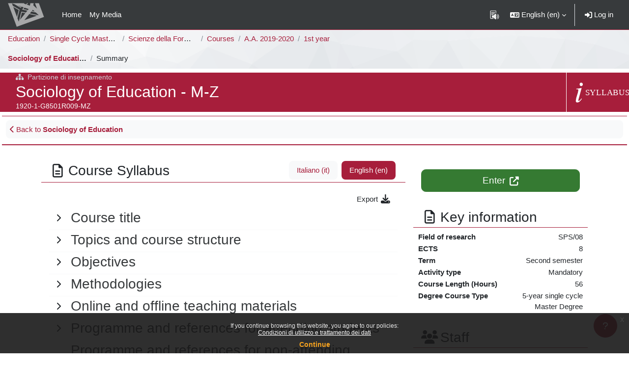

--- FILE ---
content_type: text/html; charset=utf-8
request_url: https://elearning.unimib.it/course/info.php?id=23110&lang=en
body_size: 18410
content:
<!DOCTYPE html>

<html  dir="ltr" lang="en" xml:lang="en">
<head>
    <title>Course information | Sociology of Education - M-Z | e-Learning - UNIMIB</title>
    <link rel="shortcut icon" href="https://elearning.unimib.it/theme/image.php/bicocca/theme/1768917421/favicon" />
    <style type="text/css"></style><meta http-equiv="Content-Type" content="text/html; charset=utf-8" />
<meta name="keywords" content="moodle, Course information | Sociology of Education - M-Z | e-Learning - UNIMIB" />
<link rel="stylesheet" type="text/css" href="https://elearning.unimib.it/theme/yui_combo.php?rollup/3.18.1/yui-moodlesimple-min.css" /><script id="firstthemesheet" type="text/css">/** Required in order to fix style inclusion problems in IE with YUI **/</script><link rel="stylesheet" type="text/css" href="https://elearning.unimib.it/theme/styles.php/bicocca/1768917421_1767656120/all" />
<script>
//<![CDATA[
var M = {}; M.yui = {};
M.pageloadstarttime = new Date();
M.cfg = {"wwwroot":"https:\/\/elearning.unimib.it","apibase":"https:\/\/elearning.unimib.it\/r.php\/api","homeurl":{},"sesskey":"xb658E5sPq","sessiontimeout":"7200","sessiontimeoutwarning":"1200","themerev":"1768917421","slasharguments":1,"theme":"bicocca","iconsystemmodule":"core\/icon_system_fontawesome","jsrev":"1768862218","admin":"admin","svgicons":true,"usertimezone":"Europe\/Rome","language":"en","courseId":23110,"courseContextId":613703,"contextid":613703,"contextInstanceId":23110,"langrev":1769139243,"templaterev":"1768862218","siteId":1,"userId":0};var yui1ConfigFn = function(me) {if(/-skin|reset|fonts|grids|base/.test(me.name)){me.type='css';me.path=me.path.replace(/\.js/,'.css');me.path=me.path.replace(/\/yui2-skin/,'/assets/skins/sam/yui2-skin')}};
var yui2ConfigFn = function(me) {var parts=me.name.replace(/^moodle-/,'').split('-'),component=parts.shift(),module=parts[0],min='-min';if(/-(skin|core)$/.test(me.name)){parts.pop();me.type='css';min=''}
if(module){var filename=parts.join('-');me.path=component+'/'+module+'/'+filename+min+'.'+me.type}else{me.path=component+'/'+component+'.'+me.type}};
YUI_config = {"debug":false,"base":"https:\/\/elearning.unimib.it\/lib\/yuilib\/3.18.1\/","comboBase":"https:\/\/elearning.unimib.it\/theme\/yui_combo.php?","combine":true,"filter":null,"insertBefore":"firstthemesheet","groups":{"yui2":{"base":"https:\/\/elearning.unimib.it\/lib\/yuilib\/2in3\/2.9.0\/build\/","comboBase":"https:\/\/elearning.unimib.it\/theme\/yui_combo.php?","combine":true,"ext":false,"root":"2in3\/2.9.0\/build\/","patterns":{"yui2-":{"group":"yui2","configFn":yui1ConfigFn}}},"moodle":{"name":"moodle","base":"https:\/\/elearning.unimib.it\/theme\/yui_combo.php?m\/1768862218\/","combine":true,"comboBase":"https:\/\/elearning.unimib.it\/theme\/yui_combo.php?","ext":false,"root":"m\/1768862218\/","patterns":{"moodle-":{"group":"moodle","configFn":yui2ConfigFn}},"filter":null,"modules":{"moodle-core-lockscroll":{"requires":["plugin","base-build"]},"moodle-core-notification":{"requires":["moodle-core-notification-dialogue","moodle-core-notification-alert","moodle-core-notification-confirm","moodle-core-notification-exception","moodle-core-notification-ajaxexception"]},"moodle-core-notification-dialogue":{"requires":["base","node","panel","escape","event-key","dd-plugin","moodle-core-widget-focusafterclose","moodle-core-lockscroll"]},"moodle-core-notification-alert":{"requires":["moodle-core-notification-dialogue"]},"moodle-core-notification-confirm":{"requires":["moodle-core-notification-dialogue"]},"moodle-core-notification-exception":{"requires":["moodle-core-notification-dialogue"]},"moodle-core-notification-ajaxexception":{"requires":["moodle-core-notification-dialogue"]},"moodle-core-blocks":{"requires":["base","node","io","dom","dd","dd-scroll","moodle-core-dragdrop","moodle-core-notification"]},"moodle-core-chooserdialogue":{"requires":["base","panel","moodle-core-notification"]},"moodle-core-dragdrop":{"requires":["base","node","io","dom","dd","event-key","event-focus","moodle-core-notification"]},"moodle-core-handlebars":{"condition":{"trigger":"handlebars","when":"after"}},"moodle-core-event":{"requires":["event-custom"]},"moodle-core-actionmenu":{"requires":["base","event","node-event-simulate"]},"moodle-core-maintenancemodetimer":{"requires":["base","node"]},"moodle-core_availability-form":{"requires":["base","node","event","event-delegate","panel","moodle-core-notification-dialogue","json"]},"moodle-course-categoryexpander":{"requires":["node","event-key"]},"moodle-course-dragdrop":{"requires":["base","node","io","dom","dd","dd-scroll","moodle-core-dragdrop","moodle-core-notification","moodle-course-coursebase","moodle-course-util"]},"moodle-course-management":{"requires":["base","node","io-base","moodle-core-notification-exception","json-parse","dd-constrain","dd-proxy","dd-drop","dd-delegate","node-event-delegate"]},"moodle-course-util":{"requires":["node"],"use":["moodle-course-util-base"],"submodules":{"moodle-course-util-base":{},"moodle-course-util-section":{"requires":["node","moodle-course-util-base"]},"moodle-course-util-cm":{"requires":["node","moodle-course-util-base"]}}},"moodle-form-shortforms":{"requires":["node","base","selector-css3","moodle-core-event"]},"moodle-form-dateselector":{"requires":["base","node","overlay","calendar"]},"moodle-question-chooser":{"requires":["moodle-core-chooserdialogue"]},"moodle-question-searchform":{"requires":["base","node"]},"moodle-availability_cohort-form":{"requires":["base","node","event","moodle-core_availability-form"]},"moodle-availability_completedactivities-form":{"requires":["base","node","event","moodle-core_availability-form"]},"moodle-availability_completion-form":{"requires":["base","node","event","moodle-core_availability-form"]},"moodle-availability_coursecompleted-form":{"requires":["base","node","event","moodle-core_availability-form"]},"moodle-availability_date-form":{"requires":["base","node","event","io","moodle-core_availability-form"]},"moodle-availability_grade-form":{"requires":["base","node","event","moodle-core_availability-form"]},"moodle-availability_group-form":{"requires":["base","node","event","moodle-core_availability-form"]},"moodle-availability_grouping-form":{"requires":["base","node","event","moodle-core_availability-form"]},"moodle-availability_ipaddress-form":{"requires":["base","node","event","moodle-core_availability-form"]},"moodle-availability_language-form":{"requires":["base","node","event","node-event-simulate","moodle-core_availability-form"]},"moodle-availability_othercompleted-form":{"requires":["base","node","event","moodle-core_availability-form"]},"moodle-availability_password-popup":{"requires":["base","node","event","moodle-core-notification-dialogue","io-base"]},"moodle-availability_password-form":{"requires":["base","node","event","event-valuechange","moodle-core_availability-form"]},"moodle-availability_profile-form":{"requires":["base","node","event","moodle-core_availability-form"]},"moodle-availability_role-form":{"requires":["base","node","event","moodle-core_availability-form"]},"moodle-mod_assign-history":{"requires":["node","transition"]},"moodle-mod_attendance-groupfilter":{"requires":["base","node"]},"moodle-mod_customcert-rearrange":{"requires":["dd-delegate","dd-drag"]},"moodle-mod_hsuforum-io":{"requires":["base","io-base","io-form","io-upload-iframe","json-parse"]},"moodle-mod_hsuforum-article":{"requires":["base","node","event","router","core_rating","querystring","moodle-mod_hsuforum-io","moodle-mod_hsuforum-livelog"]},"moodle-mod_hsuforum-livelog":{"requires":["widget"]},"moodle-mod_quiz-modform":{"requires":["base","node","event"]},"moodle-mod_quiz-questionchooser":{"requires":["moodle-core-chooserdialogue","moodle-mod_quiz-util","querystring-parse"]},"moodle-mod_quiz-dragdrop":{"requires":["base","node","io","dom","dd","dd-scroll","moodle-core-dragdrop","moodle-core-notification","moodle-mod_quiz-quizbase","moodle-mod_quiz-util-base","moodle-mod_quiz-util-page","moodle-mod_quiz-util-slot","moodle-course-util"]},"moodle-mod_quiz-autosave":{"requires":["base","node","event","event-valuechange","node-event-delegate","io-form","datatype-date-format"]},"moodle-mod_quiz-util":{"requires":["node","moodle-core-actionmenu"],"use":["moodle-mod_quiz-util-base"],"submodules":{"moodle-mod_quiz-util-base":{},"moodle-mod_quiz-util-slot":{"requires":["node","moodle-mod_quiz-util-base"]},"moodle-mod_quiz-util-page":{"requires":["node","moodle-mod_quiz-util-base"]}}},"moodle-mod_quiz-toolboxes":{"requires":["base","node","event","event-key","io","moodle-mod_quiz-quizbase","moodle-mod_quiz-util-slot","moodle-core-notification-ajaxexception"]},"moodle-mod_quiz-quizbase":{"requires":["base","node"]},"moodle-mod_scheduler-delselected":{"requires":["base","node","event"]},"moodle-mod_scheduler-studentlist":{"requires":["base","node","event","io"]},"moodle-mod_scheduler-saveseen":{"requires":["base","node","event"]},"moodle-message_airnotifier-toolboxes":{"requires":["base","node","io"]},"moodle-block_xp-notification":{"requires":["base","node","handlebars","button-plugin","moodle-core-notification-dialogue"]},"moodle-block_xp-filters":{"requires":["base","node","moodle-core-dragdrop","moodle-core-notification-confirm","moodle-block_xp-rulepicker"]},"moodle-block_xp-rulepicker":{"requires":["base","node","handlebars","moodle-core-notification-dialogue"]},"moodle-editor_atto-rangy":{"requires":[]},"moodle-editor_atto-editor":{"requires":["node","transition","io","overlay","escape","event","event-simulate","event-custom","node-event-html5","node-event-simulate","yui-throttle","moodle-core-notification-dialogue","moodle-editor_atto-rangy","handlebars","timers","querystring-stringify"]},"moodle-editor_atto-plugin":{"requires":["node","base","escape","event","event-outside","handlebars","event-custom","timers","moodle-editor_atto-menu"]},"moodle-editor_atto-menu":{"requires":["moodle-core-notification-dialogue","node","event","event-custom"]},"moodle-report_eventlist-eventfilter":{"requires":["base","event","node","node-event-delegate","datatable","autocomplete","autocomplete-filters"]},"moodle-report_loglive-fetchlogs":{"requires":["base","event","node","io","node-event-delegate"]},"moodle-gradereport_history-userselector":{"requires":["escape","event-delegate","event-key","handlebars","io-base","json-parse","moodle-core-notification-dialogue"]},"moodle-qbank_editquestion-chooser":{"requires":["moodle-core-chooserdialogue"]},"moodle-tool_lp-dragdrop-reorder":{"requires":["moodle-core-dragdrop"]},"moodle-local_kaltura-ltitinymcepanel":{"requires":["base","node","panel","node-event-simulate"]},"moodle-local_kaltura-lticontainer":{"requires":["base","node"]},"moodle-local_kaltura-ltipanel":{"requires":["base","node","panel","node-event-simulate"]},"moodle-local_kaltura-ltiservice":{"requires":["base","node","node-event-simulate"]},"moodle-assignfeedback_editpdf-editor":{"requires":["base","event","node","io","graphics","json","event-move","event-resize","transition","querystring-stringify-simple","moodle-core-notification-dialog","moodle-core-notification-alert","moodle-core-notification-warning","moodle-core-notification-exception","moodle-core-notification-ajaxexception"]},"moodle-atto_accessibilitychecker-button":{"requires":["color-base","moodle-editor_atto-plugin"]},"moodle-atto_accessibilityhelper-button":{"requires":["moodle-editor_atto-plugin"]},"moodle-atto_align-button":{"requires":["moodle-editor_atto-plugin"]},"moodle-atto_bfimage-button":{"requires":["moodle-editor_atto-plugin"]},"moodle-atto_bflink-button":{"requires":["moodle-editor_atto-plugin"]},"moodle-atto_bold-button":{"requires":["moodle-editor_atto-plugin"]},"moodle-atto_charmap-button":{"requires":["moodle-editor_atto-plugin"]},"moodle-atto_clear-button":{"requires":["moodle-editor_atto-plugin"]},"moodle-atto_collapse-button":{"requires":["moodle-editor_atto-plugin"]},"moodle-atto_emojipicker-button":{"requires":["moodle-editor_atto-plugin"]},"moodle-atto_emoticon-button":{"requires":["moodle-editor_atto-plugin"]},"moodle-atto_equation-button":{"requires":["moodle-editor_atto-plugin","moodle-core-event","io","event-valuechange","tabview","array-extras"]},"moodle-atto_h5p-button":{"requires":["moodle-editor_atto-plugin"]},"moodle-atto_html-button":{"requires":["promise","moodle-editor_atto-plugin","moodle-atto_html-beautify","moodle-atto_html-codemirror","event-valuechange"]},"moodle-atto_html-beautify":{},"moodle-atto_html-codemirror":{"requires":["moodle-atto_html-codemirror-skin"]},"moodle-atto_image-button":{"requires":["moodle-editor_atto-plugin"]},"moodle-atto_indent-button":{"requires":["moodle-editor_atto-plugin"]},"moodle-atto_italic-button":{"requires":["moodle-editor_atto-plugin"]},"moodle-atto_link-button":{"requires":["moodle-editor_atto-plugin"]},"moodle-atto_managefiles-button":{"requires":["moodle-editor_atto-plugin"]},"moodle-atto_managefiles-usedfiles":{"requires":["node","escape"]},"moodle-atto_media-button":{"requires":["moodle-editor_atto-plugin","moodle-form-shortforms"]},"moodle-atto_noautolink-button":{"requires":["moodle-editor_atto-plugin"]},"moodle-atto_orderedlist-button":{"requires":["moodle-editor_atto-plugin"]},"moodle-atto_recordrtc-recording":{"requires":["moodle-atto_recordrtc-button"]},"moodle-atto_recordrtc-button":{"requires":["moodle-editor_atto-plugin","moodle-atto_recordrtc-recording"]},"moodle-atto_rtl-button":{"requires":["moodle-editor_atto-plugin"]},"moodle-atto_strike-button":{"requires":["moodle-editor_atto-plugin"]},"moodle-atto_subscript-button":{"requires":["moodle-editor_atto-plugin"]},"moodle-atto_superscript-button":{"requires":["moodle-editor_atto-plugin"]},"moodle-atto_table-button":{"requires":["moodle-editor_atto-plugin","moodle-editor_atto-menu","event","event-valuechange"]},"moodle-atto_title-button":{"requires":["moodle-editor_atto-plugin"]},"moodle-atto_underline-button":{"requires":["moodle-editor_atto-plugin"]},"moodle-atto_undo-button":{"requires":["moodle-editor_atto-plugin"]},"moodle-atto_unorderedlist-button":{"requires":["moodle-editor_atto-plugin"]}}},"gallery":{"name":"gallery","base":"https:\/\/elearning.unimib.it\/lib\/yuilib\/gallery\/","combine":true,"comboBase":"https:\/\/elearning.unimib.it\/theme\/yui_combo.php?","ext":false,"root":"gallery\/1768862218\/","patterns":{"gallery-":{"group":"gallery"}}}},"modules":{"core_filepicker":{"name":"core_filepicker","fullpath":"https:\/\/elearning.unimib.it\/lib\/javascript.php\/1768862218\/repository\/filepicker.js","requires":["base","node","node-event-simulate","json","async-queue","io-base","io-upload-iframe","io-form","yui2-treeview","panel","cookie","datatable","datatable-sort","resize-plugin","dd-plugin","escape","moodle-core_filepicker","moodle-core-notification-dialogue"]},"core_comment":{"name":"core_comment","fullpath":"https:\/\/elearning.unimib.it\/lib\/javascript.php\/1768862218\/comment\/comment.js","requires":["base","io-base","node","json","yui2-animation","overlay","escape"]}},"logInclude":[],"logExclude":[],"logLevel":null};
M.yui.loader = {modules: {}};

//]]>
</script>

    <meta name="viewport" content="width=device-width, initial-scale=1.0">
</head>
<body  id="page-course-info" class="format-topics  path-course chrome dir-ltr lang-en yui-skin-sam yui3-skin-sam elearning-unimib-it pagelayout-incourse course-23110 context-613703 category-9689 notloggedin theme uses-drawers has-region-side-pre empty-region-side-pre has-region-content-pre used-region-content-pre">
<div class="toast-wrapper mx-auto py-0 fixed-top" role="status" aria-live="polite"></div>
<div id="page-wrapper" class="d-print-block">

    <div>
    <a class="sr-only sr-only-focusable" href="#maincontent">Skip to main content</a>
</div><script src="https://elearning.unimib.it/lib/javascript.php/1768862218/lib/polyfills/polyfill.js"></script>
<script src="https://elearning.unimib.it/theme/yui_combo.php?rollup/3.18.1/yui-moodlesimple-min.js"></script><script src="https://elearning.unimib.it/lib/javascript.php/1768862218/lib/javascript-static.js"></script>
<script>
//<![CDATA[
document.body.className += ' jsenabled';
//]]>
</script>


<style>.box.moodle-has-zindex.maintenancewarning { border: 1px solid #a71e3b; display: block !important;z-index: 2000;  }</style><div class="eupopup eupopup-container eupopup-container-block eupopup-container-bottom eupopup-block eupopup-style-compact" role="dialog" aria-label="Policies">
    </div>
    <div class="eupopup-markup d-none">
        <div class="eupopup-head"></div>
        <div class="eupopup-body">
            If you continue browsing this website, you agree to our policies:
            <ul>
                    <li>
                        <a href="https://elearning.unimib.it/admin/tool/policy/view.php?versionid=2&amp;returnurl=https%3A%2F%2Felearning.unimib.it%2Fcourse%2Finfo.php%3Fid%3D23110" data-action="view-guest" data-versionid="2" data-behalfid="1">
                            Condizioni di utilizzo e trattamento dei dati
                        </a>
                    </li>
            </ul>
        </div>
        <div class="eupopup-buttons">
            <a href="#" class="eupopup-button eupopup-button_1">Continue</a>
        </div>
        <div class="clearfix"></div>
        <a href="#" class="eupopup-closebutton">x</a>
    </div>

    <nav class="navbar fixed-top navbar-dark bg-dark navbar-expand" aria-label="Site navigation">
    
        <button class="navbar-toggler aabtn d-block d-md-none px-1 my-1 border-0" data-toggler="drawers"
                data-action="toggle" data-target="theme_boost-drawers-primary">
            <span class="navbar-toggler-icon"></span>
            <span class="sr-only">Side panel</span>
        </button>
    
        <a href="https://elearning.unimib.it/" class="navbar-brand d-none d-md-flex align-items-center m-0 mr-4 p-0 aabtn">
    
                <img src="https://elearning.unimib.it/pluginfile.php/1/core_admin/logocompact/300x300/1768917421/logo-small.png" class="logo mr-1" alt="e-Learning - UNIMIB">
        </a>
            <div class="primary-navigation">
                <nav class="moremenu navigation">
                    <ul id="moremenu-697ba83df11f4-navbar-nav" role="menubar" class="nav more-nav navbar-nav">
                                <li data-key="home" class="nav-item" role="none" data-forceintomoremenu="false">
                                            <a role="menuitem" class="nav-link  "
                                                href="https://elearning.unimib.it/"
                                                
                                                
                                                data-disableactive="true"
                                                tabindex="-1"
                                            >
                                                Home
                                            </a>
                                </li>
                                <li data-key="" class="nav-item" role="none" data-forceintomoremenu="false">
                                            <a role="menuitem" class="nav-link  "
                                                href="https://elearning.unimib.it/local/mymedia/mymedia.php"
                                                
                                                
                                                data-disableactive="true"
                                                tabindex="-1"
                                            >
                                                My Media
                                            </a>
                                </li>
                        <li role="none" class="nav-item dropdown dropdownmoremenu d-none" data-region="morebutton">
                            <a class="dropdown-toggle nav-link " href="#" id="moremenu-dropdown-697ba83df11f4" role="menuitem" data-toggle="dropdown" aria-haspopup="true" aria-expanded="false" tabindex="-1">
                                More
                            </a>
                            <ul class="dropdown-menu dropdown-menu-left" data-region="moredropdown" aria-labelledby="moremenu-dropdown-697ba83df11f4" role="menu">
                            </ul>
                        </li>
                    </ul>
                </nav>
            </div>
    
        <ul class="navbar-nav d-none d-md-flex my-1 px-1">
            <!-- page_heading_menu -->
            
        </ul>
    
        <div id="usernavigation" class="navbar-nav ml-auto">
                <!-- readspeaker -->
                <div id="nav-readspeaker" class="popover-region">
                    <script type='text/javascript'>
                        window.rsConf = {
                            general: {usePost: true},
                            moodle: {
                                customerid: '12247',
                                region: 'eu',
                                latestVersion: '1',
                                em: '0'
                            },
                            ui: {vertical: 'top', tools: {voicesettings: true}}
                        };
                            window.rsDocReaderConf = {
                                cid: "12247",
                                proxypath: "https://elearning.unimib.it/blocks/readspeaker_embhl/docreader/proxy.php",
                                lang: "it_it"
                            };
                    </script>
                    <a accesskey="R"
                       href="https://app-eu.readspeaker.com/cgi-bin/rsent?customerid=12247&lang=it_it&readid=page-content&url=https%3A%2F%2Felearning.unimib.it%2Fcourse%2Finfo.php%3Fid%3D23110&voice=Gaia"
                       class="nav-link position-relative icon-no-margin rs_href" type="button"
                       id="readspeaker-button"
                       title="Listen to this page using ReadSpeaker"
                       aria-haspopup="true" onclick="readpage(this.href, 'readspeaker-player'); return false;">
                        <img class="icon" src="https://elearning.unimib.it/theme/image.php/bicocca/theme/1768917421/readspeaker/icon" alt="Listen to this page using ReadSpeaker">
                    </a>
                    <div id="readspeaker-player"
                         class="rs_preserve rs_skip rs_addtools rs_splitbutton rs_exp rsfloating rsdetached">
                        <button type="button" class="rsbtn_tooltoggle" data-rslang="title/arialabel:toggletoolbar"
                                title="Open/close toolbar" aria-label="Open/close toolbar" aria-expanded="false"
                                data-rs-container="readspeaker-player" accesskey="1" style="display: none;">
                            <span class="rsicn rsicn-arrow-down" aria-hidden="true"></span>
                        </button>
                    </div>
                </div>
                <div class="langmenu">
                    <div class="dropdown show">
                        <a href="#" role="button" id="lang-menu-toggle" data-toggle="dropdown" aria-label="Language" aria-haspopup="true" aria-controls="lang-action-menu" class="btn dropdown-toggle">
                            <i class="icon fa fa-language fa-fw me-1" aria-hidden="true"></i>
                            <span class="langbutton">
                                English ‎(en)‎
                            </span>
                            <b class="caret"></b>
                        </a>
                        <div role="menu" aria-labelledby="lang-menu-toggle" id="lang-action-menu" class="dropdown-menu dropdown-menu-right">
                                    <a href="#" class="dropdown-item ps-5" role="menuitem" aria-current="true"
                                            >
                                        English ‎(en)‎
                                    </a>
                                    <a href="https://elearning.unimib.it/course/info.php?id=23110&amp;lang=it" class="dropdown-item ps-5" role="menuitem" 
                                            lang="it" >
                                        Italiano ‎(it)‎
                                    </a>
                        </div>
                    </div>
                </div>
                <div class="divider border-left h-75 align-self-center mx-1"></div>
            
            <div class="d-flex align-items-stretch usermenu-container" data-region="usermenu">
                    <div class="usermenu">
                            <span class="login px-2">
                                    <a class="nav-link" href="https://elearning.unimib.it/login/index.php"><i class="fa fa-sign-in" aria-hidden="true"></i>&nbsp;Log in</a>
                            </span>
                    </div>
            </div>
            
        </div>
    </nav>
    

<div  class="drawer drawer-left drawer-primary d-print-none not-initialized" data-region="fixed-drawer" id="theme_boost-drawers-primary" data-preference="" data-state="show-drawer-primary" data-forceopen="0" data-close-on-resize="1">
    <div class="drawerheader mb-2">
        <button
                class="btn drawertoggle icon-no-margin hidden"
                data-toggler="drawers"
                data-action="closedrawer"
                data-target="theme_boost-drawers-primary"
                data-toggle="tooltip"
                data-placement="right"
                title="Close drawer"
        >
            <i class="icon fa fa-xmark fa-fw " aria-hidden="true" ></i>
        </button>
                <a
            href="https://elearning.unimib.it/"
            title="e-Learning - UNIMIB"
            data-region="site-home-link"
            class="aabtn text-reset d-flex align-items-center py-1 h-100"
        >
                <img src="https://elearning.unimib.it/pluginfile.php/1/core_admin/logocompact/300x300/1768917421/logo-small.png" class="logo py-1 h-100" alt="e-Learning - UNIMIB">
        </a>

        <div class="drawerheadercontent hidden">
            
        </div>
    </div>
    <div class="drawercontent drag-container" data-usertour="scroller">
                <div class="list-group">
                <a href="https://elearning.unimib.it/" class="list-group-item list-group-item-action  " >
                    Home
                </a>
                <a href="https://elearning.unimib.it/local/mymedia/mymedia.php" class="list-group-item list-group-item-action  " >
                    My Media
                </a>
        </div>

    </div>
</div>
    <div id="page" data-region="mainpage" data-usertour="scroller"
         class="drawers    drag-container">
        <div id="topofscroll" class="main-inner px-0">
            <div class="drawer-toggles d-flex">
            </div>
            <header id="page-header" class="row no-gutters">
    <div class="navigation-container d-flex flex-wrap col-12 mb-2">
            <div id="page-navbar">
                <nav role="navigation" class="d-flex align-items-center" aria-label="Breadcrumb">
    <!--    <a class="home-link text-center" href="https://elearning.unimib.it">-->
    <!--        <i class="fa fa-home fa-fw fa-2x" aria-hidden="true"></i>-->
    <!--        <span class="sr-only">Home</span>-->
    <!--    </a>-->
    <div class="breadcrumb-container px-2">
        <span class="accesshide">Percorso della pagina</span>
        <ol class="breadcrumb category-nav">
                    <li class="breadcrumb-item text-truncate"><a
                            href="https://elearning.unimib.it/course/index.php?categoryid=2535" title="Education">Education</a></li>
                    <li class="breadcrumb-item text-truncate"><a
                            href="https://elearning.unimib.it/course/index.php?categoryid=2570" title="Single Cycle Master Degree (5 years)">Single Cycle Master Degree (5 years)</a></li>
                    <li class="breadcrumb-item text-truncate"><a
                            href="https://elearning.unimib.it/course/index.php?categoryid=2571" title="Scienze della Formazione Primaria [G8501R]">Scienze della Formazione Primaria [G8501R]</a></li>
                    <li class="breadcrumb-item text-truncate"><a
                            href="https://elearning.unimib.it/course/index.php?categoryid=3594" title="Courses">Courses</a></li>
                    <li class="breadcrumb-item text-truncate"><a
                            href="https://elearning.unimib.it/course/index.php?categoryid=5595" title="A.A. 2019-2020">A.A. 2019-2020</a></li>
                    <li class="breadcrumb-item text-truncate"><a
                            href="https://elearning.unimib.it/course/index.php?categoryid=5617" title="1st year">1st year</a></li>
        </ol>
        <ol class="breadcrumb course-nav">
                    <li class="breadcrumb-item text-truncate"><a
                            href="https://elearning.unimib.it/course/view.php?id=23110" title="Sociology of Education - M-Z">Sociology of Education - M-Z</a></li>
                    <li class="breadcrumb-item text-truncate">Summary</li>
        </ol>
    </div>
</nav>
            </div>

    </div>
        <div class="course-header-container d-flex col-12 p-0 justify-content-between extended">
            <div id="course-header" class="flex-fill text-truncate">
                <div class="coursename">
    <span class="card-suptitle course-type text-truncate"><i
            class="fa fa-sitemap mr-2"></i>Partizione di insegnamento</span>
    <span class="sr-only">Course full name</span>
    <div class="card-title course-fullname text-truncate">Sociology of Education - M-Z</div>
    <span class="sr-only">Course ID number</span>
    <div class="card-subtitle course-shortname text-truncate">1920-1-G8501R009-MZ</div>
</div>
            </div>
                    <div id="course-header-info" class="text-center d-none d-sm-flex">
                        <a class="d-block w-100 h-100" href="https://elearning.unimib.it/course/info.php?id=23110">
                            <span class="sr-only">Course summary</span>
                            <svg xmlns="http://www.w3.org/2000/svg" viewBox="0 0 67.75 41">
    <defs>
        <style>.cls-1{fill:none;}.cls-2,.cls-3{fill:#fff;}.cls-3{font-size:11px;font-family:Impact,
            Impact;letter-spacing:0.04em;}.cls-4{letter-spacing:0.07em;}
        </style>
    </defs>
    <g id="Livello_2">
        <g id="Livello_1-2">
            <rect class="cls-1" width="67.75" height="41"/>
            <path class="cls-2"
                  d="M13.11,28.39q-3,4.84-5.92,4.84-2,0-2-2.2a29.46,29.46,0,0,1,1.66-7.26A31.26,31.26,0,0,0,8.55,17q0-.84-1-1-.2,0-1.64,0v-.72a43,43,0,0,0,6.72-1l.16.12L9.35,27a32.53,32.53,0,0,0-.88,3.56.53.53,0,0,0,.6.6q1.2,0,3.48-3.28Z"/>
            <path class="cls-2"
                  d="M14.35,9.55a2.3,2.3,0,0,1-.62,1.6,2,2,0,0,1-1.54.68,1.78,1.78,0,0,1-1.44-.68,2.44,2.44,0,0,1-.56-1.6A2.42,2.42,0,0,1,10.73,8a1.74,1.74,0,0,1,1.42-.66A2.11,2.11,0,0,1,13.73,8,2.21,2.21,0,0,1,14.35,9.55Z"/>
            <text class="cls-3" transform="translate(17.39 23.76)">SYLLABUS</text>
        </g>
    </g>
</svg>
                        </a>
                    </div>
        </div>
    <div class="header-actions-container mx-auto" data-region="header-actions-container">
    </div>
</header>
            <div id="page-content" class="pb-3 px-1 d-print-block">
                <div id="region-main-box">
                    <section id="region-main" aria-label="Content">

                        <span class="notifications" id="user-notifications"></span>
                            <section class="d-print-none" aria-label="Blocks">
                                <aside id="block-region-content-pre" class="block-region" data-blockregion="content-pre" data-droptarget="1" aria-labelledby="content-pre-block-region-heading"><h2 class="sr-only" id="content-pre-block-region-heading">Blocks</h2><section id="inst136039"
         class=" block_linked_courses block compact  card my-3"
         role="region"
         data-block="linked_courses"
         data-instance-id="136039"
         aria-label="Linked courses"
>

    <div class="card-header px-2 py-1">
    </div>

    <div class="card-body p-2">

        <div class="card-text content">
            <div class="courses">
    
    <div class="card mb-1 coursebox clearfix compact" data-courseid=23109>
        <div class="card-header d-flex">
                    <div class="coursename text-truncate transition-hover-bg w-100">
                        <a class="coursename-linked d-block w-100" href="https://elearning.unimib.it/course/view.php?id=23109"><i class="fa fa-chevron-left" aria-hidden="true"></i> Back to <b>Sociology of Education</b></a>
                    </div>
        </div>
    </div></div>
            <div class="footer"></div>
            
        </div>

    </div>

</section></aside>
                            </section>
                        <div role="main"><span id="maincontent"></span><div class="box py-3 generalbox info"><div class="card mb-1 coursebox clearfix has-shortname has-info has-metadata " data-courseid=23110 data-type=1>
        <div class="card-body content"><div class="row no-gutters">
    <div class="coursebox-content col-md-8 col-xs-12"><section class="syllabus">
    <div class="syllabus-header border-xs-0 pb-1">
        <h3 class="syllabus-title text-center text-md-left px-3 d-block d-md-inline-flex align-items-center mb-2 mb-md-0">
            <i class="fa fa-file-text-o fa-fw mr-1"></i>Course Syllabus
        </h3>
        <ul id="syllabus" class="nav nav-pills float-md-right justify-content-center px-3" role="tablist">
                <li class="nav-item">
                    <a class="nav-link " id="it-tab" data-toggle="tab" href="#it" role="tab" aria-controls="it" aria-selected="0">Italiano ‎(it)‎</a>
                </li>
                <li class="nav-item">
                    <a class="nav-link active" id="en-tab" data-toggle="tab" href="#en" role="tab" aria-controls="en" aria-selected="1">English ‎(en)‎</a>
                </li>
        </ul>
    </div>
    <div class="tab-content syllabus-content p-3">
        <div class="tab-pane " id="it" role="tabpanel" aria-labelledby="it-tab">
            <div class="syllabus-actions text-right">
                
                <a class="btn" href="https://elearning.unimib.it/local/syllabus/export.php?courseid=23110&amp;language=it">Export <i class="fa fa-lg fa-fw fa-download" aria-hidden="true"></i></a>
            </div>
            <div class="accordion">
                    <div class="field field-Titolo pb-1">
                        <a data-toggle="collapse" data-for="syllabustoggler" href="#titoloit" id="collapse-titoloit"
                           aria-expanded="false" aria-controls="titoloit"
                           class="field-header w-100 icons-collapse-expand collapsed" aria-label="General">
                            <span class="btn btn-icon expanded-icon icon-no-margin p-2" title="Collapse">
                                <i class="icon fa fa-chevron-down fa-fw " aria-hidden="true"></i>
                            </span>
                            <span class="btn btn-icon collapsed-icon icon-no-margin p-2" title="Expand">
                                <span class="dir-rtl-hide"><i class="icon fa fa-chevron-right fa-fw " aria-hidden="true"></i></span>
                                <span class="dir-ltr-hide"><i class="icon fa fa-chevron-left fa-fw " aria-hidden="true"></i></span>
                            </span>
                            <h3 class="field-title">Titolo</h3>
                        </a>
                        <div id="titoloit" class="collapse"><div class="field-content "><p><b>Sociologia dell’educazione (M-Z) </b><br></p></div></div>
                    </div>
                    <div class="field field-Argomenti e articolazione del corso pb-1">
                        <a data-toggle="collapse" data-for="syllabustoggler" href="#argomentiit" id="collapse-argomentiit"
                           aria-expanded="false" aria-controls="argomentiit"
                           class="field-header w-100 icons-collapse-expand collapsed" aria-label="General">
                            <span class="btn btn-icon expanded-icon icon-no-margin p-2" title="Collapse">
                                <i class="icon fa fa-chevron-down fa-fw " aria-hidden="true"></i>
                            </span>
                            <span class="btn btn-icon collapsed-icon icon-no-margin p-2" title="Expand">
                                <span class="dir-rtl-hide"><i class="icon fa fa-chevron-right fa-fw " aria-hidden="true"></i></span>
                                <span class="dir-ltr-hide"><i class="icon fa fa-chevron-left fa-fw " aria-hidden="true"></i></span>
                            </span>
                            <h3 class="field-title">Argomenti e articolazione del corso</h3>
                        </a>
                        <div id="argomentiit" class="collapse"><div class="field-content "><p><b></b></p><p>La
realtà sociale è sottoposta a continui cambiamenti. L’insegnamento presuppone
l’assimilazione di una serie di concetti e strumenti per comprendere e
interpretare tali cambiamenti. La sociologia è la scienza che si propone di
decostruire la realtà data per scontata della vita sociale e di mostrare i
processi attraverso cui la realtà sociale cambia.<br></p><p>Il
corso mira a presentare l’approccio sociologico allo studio dei processi di
socializzazione, concentrandosi in particolare sui ruoli e sulle funzioni dei
sistemi d'istruzione, anche in un'ottica comparata.</p><p>Le lezioni si focalizzeranno sui
seguenti temi:</p>

<p>- Processi di socializzazione</p>

<p>- Trasmissione culturale</p>

<p>- Teorie dell'istruzione</p>

<p>- Sistemi d’istruzione a confronto</p>

<p>- Stratificazione sociale,
diseguaglianze e mobilità</p>

<p>- Disparità educative in un'ottica
di genere</p>

<p>- Problemi di coesione e
integrazione sociale nella società interculturale<br></p><p>-
Meccanismi generativi di disaffezione e dispersione<br></p><p></p></div></div>
                    </div>
                    <div class="field field-Obiettivi pb-1">
                        <a data-toggle="collapse" data-for="syllabustoggler" href="#obiettiviit" id="collapse-obiettiviit"
                           aria-expanded="false" aria-controls="obiettiviit"
                           class="field-header w-100 icons-collapse-expand collapsed" aria-label="General">
                            <span class="btn btn-icon expanded-icon icon-no-margin p-2" title="Collapse">
                                <i class="icon fa fa-chevron-down fa-fw " aria-hidden="true"></i>
                            </span>
                            <span class="btn btn-icon collapsed-icon icon-no-margin p-2" title="Expand">
                                <span class="dir-rtl-hide"><i class="icon fa fa-chevron-right fa-fw " aria-hidden="true"></i></span>
                                <span class="dir-ltr-hide"><i class="icon fa fa-chevron-left fa-fw " aria-hidden="true"></i></span>
                            </span>
                            <h3 class="field-title">Obiettivi</h3>
                        </a>
                        <div id="obiettiviit" class="collapse"><div class="field-content "><p></p><p>Per quanto riguarda gli obiettivi di apprendimento, il
corso si colloca nell'area delle attività formative di base di tipo
sociologico. In tal senso sono ritenuti importanti i seguenti obiettivi
relativi a conoscenza e comprensione:</p>

<p>- Conoscenza delle prospettive e dei modelli teorici
relativi ai processi di apprendimento, con attenzione al loro sviluppo storico.</p>

<p>- Conoscenza e comprensione delle principali
problematiche connesse alla definizione del ruolo e del profilo professionale
dell'insegnante, con particolare attenzione agli aspetti sociali e storici
della sua evoluzione.</p>

<p>Per quanto riguarda invece gli obiettivi relativi alla
capacità di applicare conoscenza e comprensione, il corso dedica molta
attenzione alla formazione delle seguenti competenze:</p>

<p>- Essere in grado di utilizzare saperi teorici e
strumenti operativi connessi alle tecniche di osservazione per comprendere le
caratteristiche del contesto scolastico, dei soggetti e delle loro relazioni,
nonché dell’agire didattico;</p>

<p>- Saper riflettere sulla propria professionalità,
individuando e analizzando criticamente i modelli di intervento messi in atto;</p>

<p>- Saper elaborare un’adeguata documentazione allo scopo
di monitorare l’intervento educativo e didattico e di sistema;</p>

<p>- Capacità di creare un clima accogliente e inclusivo che
promuova lo sviluppo dei bambini, nelle loro diversità relative al capitale
specifico sociale, culturale e linguistico, e nei loro diversi stili di
apprendimento.</p><p></p></div></div>
                    </div>
                    <div class="field field-Metodologie utilizzate pb-1">
                        <a data-toggle="collapse" data-for="syllabustoggler" href="#metodologieit" id="collapse-metodologieit"
                           aria-expanded="false" aria-controls="metodologieit"
                           class="field-header w-100 icons-collapse-expand collapsed" aria-label="General">
                            <span class="btn btn-icon expanded-icon icon-no-margin p-2" title="Collapse">
                                <i class="icon fa fa-chevron-down fa-fw " aria-hidden="true"></i>
                            </span>
                            <span class="btn btn-icon collapsed-icon icon-no-margin p-2" title="Expand">
                                <span class="dir-rtl-hide"><i class="icon fa fa-chevron-right fa-fw " aria-hidden="true"></i></span>
                                <span class="dir-ltr-hide"><i class="icon fa fa-chevron-left fa-fw " aria-hidden="true"></i></span>
                            </span>
                            <h3 class="field-title">Metodologie utilizzate</h3>
                        </a>
                        <div id="metodologieit" class="collapse"><div class="field-content "><p>Il metodo di insegnamento e gli argomenti
trattati durante le lezioni puntano allo sviluppo di capacità di sintesi, di
fare collegamenti e confronti, usando il linguaggio formale sociologico in modo
corretto. In particolare, le lezioni frontali, la visione di film, gli incontri con ospiti esterni e le discussioni tendono a
mostrare come il rigore logico-formale della scienza possa essere applicato
nelle più varie situazioni, rafforzando in questo modo le abilità
interpretative e logiche dello studente – futuro lavoratore. La conoscenza
puntuale, chiara e adeguata che lo studente deve mostrare dei vari argomenti è
finalizzata a sottrarlo a un ruolo passivo a favore di uno attivo,
consentendogli così autonomia di giudizio e di azione.</p><p><br></p></div></div>
                    </div>
                    <div class="field field-Materiali didattici (online, offline) pb-1">
                        <a data-toggle="collapse" data-for="syllabustoggler" href="#materialiit" id="collapse-materialiit"
                           aria-expanded="false" aria-controls="materialiit"
                           class="field-header w-100 icons-collapse-expand collapsed" aria-label="General">
                            <span class="btn btn-icon expanded-icon icon-no-margin p-2" title="Collapse">
                                <i class="icon fa fa-chevron-down fa-fw " aria-hidden="true"></i>
                            </span>
                            <span class="btn btn-icon collapsed-icon icon-no-margin p-2" title="Expand">
                                <span class="dir-rtl-hide"><i class="icon fa fa-chevron-right fa-fw " aria-hidden="true"></i></span>
                                <span class="dir-ltr-hide"><i class="icon fa fa-chevron-left fa-fw " aria-hidden="true"></i></span>
                            </span>
                            <h3 class="field-title">Materiali didattici (online, offline)</h3>
                        </a>
                        <div id="materialiit" class="collapse"><div class="field-content "><p></p><p>Altre informazioni e documenti, compresi
materiali didattici, saranno pubblicati tempestivamente sulla piattaforma elearning alla pagina dedicata al corso di Sociologia dell'educazione (M-Z).<br></p><p>Saranno
predisposti, a richiesta, degli incontri facoltativi con gli studenti/le
studentesse non frequentanti in un orario serale.<br></p><p></p></div></div>
                    </div>
                    <div class="field field-Programma e bibliografia per i frequentanti pb-1">
                        <a data-toggle="collapse" data-for="syllabustoggler" href="#programma-frequentantiit" id="collapse-programma-frequentantiit"
                           aria-expanded="false" aria-controls="programma-frequentantiit"
                           class="field-header w-100 icons-collapse-expand collapsed" aria-label="General">
                            <span class="btn btn-icon expanded-icon icon-no-margin p-2" title="Collapse">
                                <i class="icon fa fa-chevron-down fa-fw " aria-hidden="true"></i>
                            </span>
                            <span class="btn btn-icon collapsed-icon icon-no-margin p-2" title="Expand">
                                <span class="dir-rtl-hide"><i class="icon fa fa-chevron-right fa-fw " aria-hidden="true"></i></span>
                                <span class="dir-ltr-hide"><i class="icon fa fa-chevron-left fa-fw " aria-hidden="true"></i></span>
                            </span>
                            <h3 class="field-title">Programma e bibliografia per i frequentanti</h3>
                        </a>
                        <div id="programma-frequentantiit" class="collapse"><div class="field-content "><p></p><p>1)
Dubar C., <i>La socializzazione. Come si
costruisce l'identità sociale</i>, Bologna, il Mulino 2004.</p>

<p>2) Schizzerotto
A., Barone C., <i>Sociologia dell’istruzione</i>,
Bologna, il Mulino 2012.</p>

<p>3)
Satta C., <i>Bambini e adulti: la nuova
sociologia dell’infanzia</i>, Roma, Carocci 2012.<br></p><p>4) Decataldo A., Fiore B., <i>Valutare l’istruzione. Dalla scuola all'università</i>, Roma, Carocci 2018.<br></p><p></p></div></div>
                    </div>
                    <div class="field field-Programma e bibliografia per i non frequentanti pb-1">
                        <a data-toggle="collapse" data-for="syllabustoggler" href="#programma-nonfrequentantiit" id="collapse-programma-nonfrequentantiit"
                           aria-expanded="false" aria-controls="programma-nonfrequentantiit"
                           class="field-header w-100 icons-collapse-expand collapsed" aria-label="General">
                            <span class="btn btn-icon expanded-icon icon-no-margin p-2" title="Collapse">
                                <i class="icon fa fa-chevron-down fa-fw " aria-hidden="true"></i>
                            </span>
                            <span class="btn btn-icon collapsed-icon icon-no-margin p-2" title="Expand">
                                <span class="dir-rtl-hide"><i class="icon fa fa-chevron-right fa-fw " aria-hidden="true"></i></span>
                                <span class="dir-ltr-hide"><i class="icon fa fa-chevron-left fa-fw " aria-hidden="true"></i></span>
                            </span>
                            <h3 class="field-title">Programma e bibliografia per i non frequentanti</h3>
                        </a>
                        <div id="programma-nonfrequentantiit" class="collapse"><div class="field-content "><p></p><p>1)
Dubar C., <i>La socializzazione. Come si
costruisce l'identità sociale</i>, Bologna, il Mulino 2004.</p>

<p>2) Schizzerotto
A., Barone C., <i>Sociologia dell’istruzione</i>,
Bologna, il Mulino 2012.</p>

<p>3)
Satta C., <i>Bambini e adulti: la nuova
sociologia dell’infanzia</i>, Roma, Carocci 2012.<br></p><p>4) Decataldo A., Fiore B., <i>Valutare l’istruzione. Dalla scuola all'università</i>, Roma, Carocci 2018.<br></p><p></p></div></div>
                    </div>
                    <div class="field field-Modalità d&#039;esame pb-1">
                        <a data-toggle="collapse" data-for="syllabustoggler" href="#esameit" id="collapse-esameit"
                           aria-expanded="false" aria-controls="esameit"
                           class="field-header w-100 icons-collapse-expand collapsed" aria-label="General">
                            <span class="btn btn-icon expanded-icon icon-no-margin p-2" title="Collapse">
                                <i class="icon fa fa-chevron-down fa-fw " aria-hidden="true"></i>
                            </span>
                            <span class="btn btn-icon collapsed-icon icon-no-margin p-2" title="Expand">
                                <span class="dir-rtl-hide"><i class="icon fa fa-chevron-right fa-fw " aria-hidden="true"></i></span>
                                <span class="dir-ltr-hide"><i class="icon fa fa-chevron-left fa-fw " aria-hidden="true"></i></span>
                            </span>
                            <h3 class="field-title">Modalità d&#039;esame</h3>
                        </a>
                        <div id="esameit" class="collapse"><div class="field-content "><p>La prima parte della verifica si svolge in forma scritta,
la seconda in forma orale. L’esame orale è facoltativo. La prova può essere
sostenuta anche in lingua inglese.<br></p><p>Per gli studenti e le studentesse frequentanti sono
predisposte due verifiche intermedie, alla fine della prima e della seconda
parte del corso e prima degli appelli di giugno. Se una delle due verifiche
risulta non sufficiente, oppure lo studente/la studentessa per motivi
giustificati non è in grado di prenderne parte, sarà proposta una data di
recupero. Il voto finale sarà composto dalla media delle due verifiche scritte
e di un'eventuale integrazione orale. <br></p><p></p><p>Criteri di valutazione:</p>

<p><i>La
prova d’esame scritta</i></p>

<p>- pertinenza della risposta
all’argomento richiesto nella domanda;</p>

<p>- capacità di cogliere gli elementi
essenziali dell'argomento proposto;</p>

<p>- capacità di esporre
sinteticamente l'argomento proposto, in modo coerente e consequenziale;</p>

<p>- completezza degli elementi che
compongono la risposta;</p>

<p>- precisione ortografica e
sintattica.</p>

<p><i>La
prova d’esame orale:</i></p>

<p><i>-
</i>conoscenza degli argomenti presenti nei testi e discussi a lezione;</p>

<p>- capacità di esporre, in modo
ordinato e completo, l'argomento richiesto;</p>

<p>- comprensione dei concetti
specifici relativi ai fenomeni sociologici;</p>

<p>- capacità di un pensiero critico e
della riflessività.</p><p>A causa dell'emergenza sanitaria determinata dal COVID-19, gli appelli 
della sessione estiva (giugno, luglio e settembre) dell'esame di 
Sociologia dell'educazione canale M-Z si svolgeranno in remoto. Per 
rendere più agevoli le pratiche di riconoscimento degli/delle 
studenti/esse e garantire la correttezza dello svolgimento delle prove, 
gli appelli della sessione estiva si svolgeranno in forma orale (tramite
 webex) e non in forma scritta con orale facoltativo come indicato sul 
Syllabus.<br></p><p></p><p></p></div></div>
                    </div>
                    <div class="field field-Orario di ricevimento pb-1">
                        <a data-toggle="collapse" data-for="syllabustoggler" href="#ricevimentoit" id="collapse-ricevimentoit"
                           aria-expanded="false" aria-controls="ricevimentoit"
                           class="field-header w-100 icons-collapse-expand collapsed" aria-label="General">
                            <span class="btn btn-icon expanded-icon icon-no-margin p-2" title="Collapse">
                                <i class="icon fa fa-chevron-down fa-fw " aria-hidden="true"></i>
                            </span>
                            <span class="btn btn-icon collapsed-icon icon-no-margin p-2" title="Expand">
                                <span class="dir-rtl-hide"><i class="icon fa fa-chevron-right fa-fw " aria-hidden="true"></i></span>
                                <span class="dir-ltr-hide"><i class="icon fa fa-chevron-left fa-fw " aria-hidden="true"></i></span>
                            </span>
                            <h3 class="field-title">Orario di ricevimento</h3>
                        </a>
                        <div id="ricevimentoit" class="collapse"><div class="field-content "><p>Appuntamento fissato previamente via mail<br></p></div></div>
                    </div>
                    <div class="field field-Durata dei programmi pb-1">
                        <a data-toggle="collapse" data-for="syllabustoggler" href="#duratait" id="collapse-duratait"
                           aria-expanded="false" aria-controls="duratait"
                           class="field-header w-100 icons-collapse-expand collapsed" aria-label="General">
                            <span class="btn btn-icon expanded-icon icon-no-margin p-2" title="Collapse">
                                <i class="icon fa fa-chevron-down fa-fw " aria-hidden="true"></i>
                            </span>
                            <span class="btn btn-icon collapsed-icon icon-no-margin p-2" title="Expand">
                                <span class="dir-rtl-hide"><i class="icon fa fa-chevron-right fa-fw " aria-hidden="true"></i></span>
                                <span class="dir-ltr-hide"><i class="icon fa fa-chevron-left fa-fw " aria-hidden="true"></i></span>
                            </span>
                            <h3 class="field-title">Durata dei programmi</h3>
                        </a>
                        <div id="duratait" class="collapse"><div class="field-content "><p>I programmi valgono due anni accademici.</p></div></div>
                    </div>
                    <div class="field field-Cultori della materia e Tutor pb-1">
                        <a data-toggle="collapse" data-for="syllabustoggler" href="#staffit" id="collapse-staffit"
                           aria-expanded="false" aria-controls="staffit"
                           class="field-header w-100 icons-collapse-expand collapsed" aria-label="General">
                            <span class="btn btn-icon expanded-icon icon-no-margin p-2" title="Collapse">
                                <i class="icon fa fa-chevron-down fa-fw " aria-hidden="true"></i>
                            </span>
                            <span class="btn btn-icon collapsed-icon icon-no-margin p-2" title="Expand">
                                <span class="dir-rtl-hide"><i class="icon fa fa-chevron-right fa-fw " aria-hidden="true"></i></span>
                                <span class="dir-ltr-hide"><i class="icon fa fa-chevron-left fa-fw " aria-hidden="true"></i></span>
                            </span>
                            <h3 class="field-title">Cultori della materia e Tutor</h3>
                        </a>
                        <div id="staffit" class="collapse"><div class="field-content "><p>Noemi Novello, tutor<br></p></div></div>
                    </div>
            </div>
        </div>
        <div class="tab-pane active" id="en" role="tabpanel" aria-labelledby="en-tab">
            <div class="syllabus-actions text-right">
                
                <a class="btn" href="https://elearning.unimib.it/local/syllabus/export.php?courseid=23110&amp;language=en">Export <i class="fa fa-lg fa-fw fa-download" aria-hidden="true"></i></a>
            </div>
            <div class="accordion">
                    <div class="field field-Course title pb-1">
                        <a data-toggle="collapse" data-for="syllabustoggler" href="#titoloen" id="collapse-titoloen"
                           aria-expanded="false" aria-controls="titoloen"
                           class="field-header w-100 icons-collapse-expand collapsed" aria-label="General">
                            <span class="btn btn-icon expanded-icon icon-no-margin p-2" title="Collapse">
                                <i class="icon fa fa-chevron-down fa-fw " aria-hidden="true"></i>
                            </span>
                            <span class="btn btn-icon collapsed-icon icon-no-margin p-2" title="Expand">
                                <span class="dir-rtl-hide"><i class="icon fa fa-chevron-right fa-fw " aria-hidden="true"></i></span>
                                <span class="dir-ltr-hide"><i class="icon fa fa-chevron-left fa-fw " aria-hidden="true"></i></span>
                            </span>
                            <h3 class="field-title">Course title</h3>
                        </a>
                        <div id="titoloen" class="collapse"><div class="field-content "><p><b>Sociology of
Education (M-Z)</b><br></p></div></div>
                    </div>
                    <div class="field field-Topics and course structure pb-1">
                        <a data-toggle="collapse" data-for="syllabustoggler" href="#argomentien" id="collapse-argomentien"
                           aria-expanded="false" aria-controls="argomentien"
                           class="field-header w-100 icons-collapse-expand collapsed" aria-label="General">
                            <span class="btn btn-icon expanded-icon icon-no-margin p-2" title="Collapse">
                                <i class="icon fa fa-chevron-down fa-fw " aria-hidden="true"></i>
                            </span>
                            <span class="btn btn-icon collapsed-icon icon-no-margin p-2" title="Expand">
                                <span class="dir-rtl-hide"><i class="icon fa fa-chevron-right fa-fw " aria-hidden="true"></i></span>
                                <span class="dir-ltr-hide"><i class="icon fa fa-chevron-left fa-fw " aria-hidden="true"></i></span>
                            </span>
                            <h3 class="field-title">Topics and course structure</h3>
                        </a>
                        <div id="argomentien" class="collapse"><div class="field-content "><p></p><p><span lang="EN-GB">Social reality is exposed to incessant changes. </span><span lang="EN-US">The course assumes the integration of a set of
concepts and technical tools through which students can understand and
interpret social reality changes. </span><span lang="EN-GB">Sociology
is the science that aims to analyse the taken-for-granted reality of social
life and to show the processes by which social realty is changing.</span><span lang="EN-US"><br></span></p><p><span lang="EN-US">The course</span><span lang="EN-US"> aims to present the sociological approach to the study of
socialization processes, focusing on the
roles and functions of
educational systems by a comparative perspective.</span></p><p><span lang="EN-US"></span></p><p><span lang="EN-US">The lectures</span><span lang="EN-US"> will focus on
the following issues:</span></p>

<p><span lang="EN-US">- Processes</span><span lang="EN-US"> of socialization</span></p><p><span lang="EN-US">- Cultural transmission <br></span></p><p><span lang="EN-US">- Theories of
education<br></span></p><p><span lang="EN-US">- Comparison of educational systems</span><span lang="EN-US"><br></span></p><p><span lang="EN-US">-</span><span lang="EN-US"> Social Stratification, inequality and mobility</span><span lang="EN-US"><br></span></p><p><span lang="EN-US">- Disparities in education by a gender perspective</span><span lang="EN-US"><br></span></p><p><span lang="EN-US">- Problems of social
cohesion and integration in intercultural society</span><span lang="EN-US"><br></span></p><p><span lang="EN-US">- <span lang="EN-US">Generative</span><span lang="EN-US"> mechanisms of dropping out</span></span><br></p><p></p></div></div>
                    </div>
                    <div class="field field-Objectives pb-1">
                        <a data-toggle="collapse" data-for="syllabustoggler" href="#obiettivien" id="collapse-obiettivien"
                           aria-expanded="false" aria-controls="obiettivien"
                           class="field-header w-100 icons-collapse-expand collapsed" aria-label="General">
                            <span class="btn btn-icon expanded-icon icon-no-margin p-2" title="Collapse">
                                <i class="icon fa fa-chevron-down fa-fw " aria-hidden="true"></i>
                            </span>
                            <span class="btn btn-icon collapsed-icon icon-no-margin p-2" title="Expand">
                                <span class="dir-rtl-hide"><i class="icon fa fa-chevron-right fa-fw " aria-hidden="true"></i></span>
                                <span class="dir-ltr-hide"><i class="icon fa fa-chevron-left fa-fw " aria-hidden="true"></i></span>
                            </span>
                            <h3 class="field-title">Objectives</h3>
                        </a>
                        <div id="obiettivien" class="collapse"><div class="field-content "><p></p><p><span lang="EN-GB">The learning aims of the
course regard an area of basic knowledge and training activities in
sociological theories and methodology. We consider the following goals as the
most important:</span><span lang="EN-US"></span></p>

<p><span lang="EN-GB">- Achieve knowledge and
understanding of the main sociological theoretical models related to the
educational systems and processes, with particular attention to their
socio-historical development in the context of the first and the second
modernity, in polycentric perspective.</span><span lang="EN-US"></span></p>

<p><span lang="EN-GB">- Achieve knowledge and
understanding of the main interpretations related to the definition of the
social role of the teaching profession, in its social and historical
perspective.</span><span lang="EN-US"></span></p>

<p><span lang="EN-GB">&nbsp;As for the aims related to the
ability of the students to apply a specific knowledge and understanding in a
professional context, the course devotes much attention to the formation of the
following skills:</span><span lang="EN-US"></span></p>

<p><span lang="EN-GB">- Being able to use
theoretical and practical knowledge related to the tools of observation
techniques to understand the characteristics of the school environment, the
subjects and their relationships, as well as dynamics of the learning process;</span><span lang="EN-US"></span></p>

<p><span lang="EN-GB">- Acquire ability of reflexive
approach to their actions, identifying and analysing critically their teaching
and educational models;</span><span lang="EN-US"></span></p>

<p><span lang="EN-GB">- Being able to produce an
appropriate documentation in order to monitor their constant educational
intervention with children and colleagues;</span><span lang="EN-US"></span></p>

<p><span lang="EN-GB">- &nbsp;Approve ability to
create a welcoming and inclusive atmosphere that promotes the development of
children, regarding their social and cultural capitals, and their different
learning styles.</span></p><br><p></p></div></div>
                    </div>
                    <div class="field field-Methodologies pb-1">
                        <a data-toggle="collapse" data-for="syllabustoggler" href="#metodologieen" id="collapse-metodologieen"
                           aria-expanded="false" aria-controls="metodologieen"
                           class="field-header w-100 icons-collapse-expand collapsed" aria-label="General">
                            <span class="btn btn-icon expanded-icon icon-no-margin p-2" title="Collapse">
                                <i class="icon fa fa-chevron-down fa-fw " aria-hidden="true"></i>
                            </span>
                            <span class="btn btn-icon collapsed-icon icon-no-margin p-2" title="Expand">
                                <span class="dir-rtl-hide"><i class="icon fa fa-chevron-right fa-fw " aria-hidden="true"></i></span>
                                <span class="dir-ltr-hide"><i class="icon fa fa-chevron-left fa-fw " aria-hidden="true"></i></span>
                            </span>
                            <h3 class="field-title">Methodologies</h3>
                        </a>
                        <div id="metodologieen" class="collapse"><div class="field-content "><p><span lang="EN-GB">The teaching method and the
arguments which will be debated during the lessons aim to develop personal
abilities in making good synthesis, thinking and constructing appropriate
speeches by using sociological formal language in the right way. In particular,
the lessons,&nbsp;<span lang="en"><span title="">watching movies, meetings with external guests</span></span> and the discussions aim to show how the stringency of formal logic
of science may be applied with successful in different social situations,
reinforcing students’ skills. The student has to show an accurate assimilation
of arguments which are object of debate. By this, the course aims to transform
the student from a passive actor in an active one, giving chances to construct
his\her autonomy in thinking and action.</span><br></p></div></div>
                    </div>
                    <div class="field field-Online and offline teaching materials pb-1">
                        <a data-toggle="collapse" data-for="syllabustoggler" href="#materialien" id="collapse-materialien"
                           aria-expanded="false" aria-controls="materialien"
                           class="field-header w-100 icons-collapse-expand collapsed" aria-label="General">
                            <span class="btn btn-icon expanded-icon icon-no-margin p-2" title="Collapse">
                                <i class="icon fa fa-chevron-down fa-fw " aria-hidden="true"></i>
                            </span>
                            <span class="btn btn-icon collapsed-icon icon-no-margin p-2" title="Expand">
                                <span class="dir-rtl-hide"><i class="icon fa fa-chevron-right fa-fw " aria-hidden="true"></i></span>
                                <span class="dir-ltr-hide"><i class="icon fa fa-chevron-left fa-fw " aria-hidden="true"></i></span>
                            </span>
                            <h3 class="field-title">Online and offline teaching materials</h3>
                        </a>
                        <div id="materialien" class="collapse"><div class="field-content "><p></p><p><span lang="EN-US">Other information and documents,
including slides and additional teaching materials, will be constantly
published on the e-learning platform of the Sociology of Education M-Z website
page.</span><span lang="EN-US"></span></p>

<p><span lang="EN-GB">Evening appointments will be proposed for students who
are not able to attend the lessons. </span></p><br><p></p></div></div>
                    </div>
                    <div class="field field-Programme and references for attending students pb-1">
                        <a data-toggle="collapse" data-for="syllabustoggler" href="#programma-frequentantien" id="collapse-programma-frequentantien"
                           aria-expanded="false" aria-controls="programma-frequentantien"
                           class="field-header w-100 icons-collapse-expand collapsed" aria-label="General">
                            <span class="btn btn-icon expanded-icon icon-no-margin p-2" title="Collapse">
                                <i class="icon fa fa-chevron-down fa-fw " aria-hidden="true"></i>
                            </span>
                            <span class="btn btn-icon collapsed-icon icon-no-margin p-2" title="Expand">
                                <span class="dir-rtl-hide"><i class="icon fa fa-chevron-right fa-fw " aria-hidden="true"></i></span>
                                <span class="dir-ltr-hide"><i class="icon fa fa-chevron-left fa-fw " aria-hidden="true"></i></span>
                            </span>
                            <h3 class="field-title">Programme and references for attending students</h3>
                        </a>
                        <div id="programma-frequentantien" class="collapse"><div class="field-content "><p></p><p>1)
Dubar C., <i>La socializzazione. Come si
costruisce l'identità sociale</i>, Bologna, il Mulino 2004.</p>

<p>2) Schizzerotto
A., Barone C., <i>Sociologia dell’istruzione</i>,
Bologna, il Mulino 2012.</p>

<p>3)
Satta C., <i>Bambini e adulti: la nuova
sociologia dell’infanzia</i>, Roma, Carocci 2012.<br></p><p>4) Decataldo A., Fiore B., <i>Valutare l’istruzione. Dalla scuola all'università</i>, Roma, Carocci 2018.<br></p><p></p></div></div>
                    </div>
                    <div class="field field-Programme and references for non-attending students pb-1">
                        <a data-toggle="collapse" data-for="syllabustoggler" href="#programma-nonfrequentantien" id="collapse-programma-nonfrequentantien"
                           aria-expanded="false" aria-controls="programma-nonfrequentantien"
                           class="field-header w-100 icons-collapse-expand collapsed" aria-label="General">
                            <span class="btn btn-icon expanded-icon icon-no-margin p-2" title="Collapse">
                                <i class="icon fa fa-chevron-down fa-fw " aria-hidden="true"></i>
                            </span>
                            <span class="btn btn-icon collapsed-icon icon-no-margin p-2" title="Expand">
                                <span class="dir-rtl-hide"><i class="icon fa fa-chevron-right fa-fw " aria-hidden="true"></i></span>
                                <span class="dir-ltr-hide"><i class="icon fa fa-chevron-left fa-fw " aria-hidden="true"></i></span>
                            </span>
                            <h3 class="field-title">Programme and references for non-attending students</h3>
                        </a>
                        <div id="programma-nonfrequentantien" class="collapse"><div class="field-content "><p></p><p>1)
Dubar C., <i>La socializzazione. Come si
costruisce l'identità sociale</i>, Bologna, il Mulino 2004.</p>

<p>2) Schizzerotto
A., Barone C., <i>Sociologia dell’istruzione</i>,
Bologna, il Mulino 2012.</p>

<p>3)
Satta C., <i>Bambini e adulti: la nuova
sociologia dell’infanzia</i>, Roma, Carocci 2012.<br></p><p>4) Decataldo A., Fiore B., <i>Valutare l’istruzione. Dalla scuola all'università</i>, Roma, Carocci 2018.</p><p></p><p><b><span lang="EN-US">Erasmus students may ask for an alternative bibliography in English
language.</span></b><br></p></div></div>
                    </div>
                    <div class="field field-Assessment methods pb-1">
                        <a data-toggle="collapse" data-for="syllabustoggler" href="#esameen" id="collapse-esameen"
                           aria-expanded="false" aria-controls="esameen"
                           class="field-header w-100 icons-collapse-expand collapsed" aria-label="General">
                            <span class="btn btn-icon expanded-icon icon-no-margin p-2" title="Collapse">
                                <i class="icon fa fa-chevron-down fa-fw " aria-hidden="true"></i>
                            </span>
                            <span class="btn btn-icon collapsed-icon icon-no-margin p-2" title="Expand">
                                <span class="dir-rtl-hide"><i class="icon fa fa-chevron-right fa-fw " aria-hidden="true"></i></span>
                                <span class="dir-ltr-hide"><i class="icon fa fa-chevron-left fa-fw " aria-hidden="true"></i></span>
                            </span>
                            <h3 class="field-title">Assessment methods</h3>
                        </a>
                        <div id="esameen" class="collapse"><div class="field-content "><p>The
exam consists in two distinctive tests: written and oral. The oral part of the
exam is optional. Both forms of examination may be held in English.</p><p></p><p><span lang="EN-US">Evaluation criteria:</span></p>

<p><i><span lang="EN-US">Written examination </span></i></p>

<p><span lang="EN-US">- Relevancy of the answer towards the subject demanded;</span></p>

<p><span lang="EN-US">- Ability to grasp the essential elements of the proposed subject;</span></p>

<p><span lang="EN-US">- Ability to present the proposed subject in a coherent and
consequential manner;</span></p>

<p><span lang="EN-US">- Completeness of the elements that constitute the answer;</span></p>

<p><span lang="EN-US">- Spelling and syntactic accuracy.</span></p>

<p><i><span lang="EN-US">Oral examination</span></i></p>

<p><span lang="EN-US">- Knowledge related to the topics analyzed in the bibliography and
discussed in class;</span></p>

<p><span lang="EN-US">- Ability to expose the proposed subject in an orderly and complete
manner;</span></p>

<p><span lang="EN-US">- Understanding and appropriate use of specific concepts relating to complex
sociological phenomena;</span></p>

<p><span lang="EN-US">- Ability of a critical thinking and reflection.</span><br></p><p></p></div></div>
                    </div>
                    <div class="field field-Office hours pb-1">
                        <a data-toggle="collapse" data-for="syllabustoggler" href="#ricevimentoen" id="collapse-ricevimentoen"
                           aria-expanded="false" aria-controls="ricevimentoen"
                           class="field-header w-100 icons-collapse-expand collapsed" aria-label="General">
                            <span class="btn btn-icon expanded-icon icon-no-margin p-2" title="Collapse">
                                <i class="icon fa fa-chevron-down fa-fw " aria-hidden="true"></i>
                            </span>
                            <span class="btn btn-icon collapsed-icon icon-no-margin p-2" title="Expand">
                                <span class="dir-rtl-hide"><i class="icon fa fa-chevron-right fa-fw " aria-hidden="true"></i></span>
                                <span class="dir-ltr-hide"><i class="icon fa fa-chevron-left fa-fw " aria-hidden="true"></i></span>
                            </span>
                            <h3 class="field-title">Office hours</h3>
                        </a>
                        <div id="ricevimentoen" class="collapse"><div class="field-content "><p><span lang="en"><span title="">Appointment previously set by email</span></span><br></p></div></div>
                    </div>
                    <div class="field field-Programme validity pb-1">
                        <a data-toggle="collapse" data-for="syllabustoggler" href="#durataen" id="collapse-durataen"
                           aria-expanded="false" aria-controls="durataen"
                           class="field-header w-100 icons-collapse-expand collapsed" aria-label="General">
                            <span class="btn btn-icon expanded-icon icon-no-margin p-2" title="Collapse">
                                <i class="icon fa fa-chevron-down fa-fw " aria-hidden="true"></i>
                            </span>
                            <span class="btn btn-icon collapsed-icon icon-no-margin p-2" title="Expand">
                                <span class="dir-rtl-hide"><i class="icon fa fa-chevron-right fa-fw " aria-hidden="true"></i></span>
                                <span class="dir-ltr-hide"><i class="icon fa fa-chevron-left fa-fw " aria-hidden="true"></i></span>
                            </span>
                            <h3 class="field-title">Programme validity</h3>
                        </a>
                        <div id="durataen" class="collapse"><div class="field-content "><p><span lang="en"><span title="">The programs are effective two academic years.</span></span><br></p></div></div>
                    </div>
                    <div class="field field-Course tutors and assistants pb-1">
                        <a data-toggle="collapse" data-for="syllabustoggler" href="#staffen" id="collapse-staffen"
                           aria-expanded="false" aria-controls="staffen"
                           class="field-header w-100 icons-collapse-expand collapsed" aria-label="General">
                            <span class="btn btn-icon expanded-icon icon-no-margin p-2" title="Collapse">
                                <i class="icon fa fa-chevron-down fa-fw " aria-hidden="true"></i>
                            </span>
                            <span class="btn btn-icon collapsed-icon icon-no-margin p-2" title="Expand">
                                <span class="dir-rtl-hide"><i class="icon fa fa-chevron-right fa-fw " aria-hidden="true"></i></span>
                                <span class="dir-ltr-hide"><i class="icon fa fa-chevron-left fa-fw " aria-hidden="true"></i></span>
                            </span>
                            <h3 class="field-title">Course tutors and assistants</h3>
                        </a>
                        <div id="staffen" class="collapse"><div class="field-content "><p>Noemi Novello, tutor<br></p></div></div>
                    </div>
            </div>
        </div>
    </div>
    <div class="syllabus-footer d-flex align-content-center justify-content-between">
        <!--<div class="version align-self-center">Last edited: Monday, 4 May 2020, 12:07 PM</div>-->
    </div>
</section></div>
    <div class="coursebox-sidebar col-md-4 col-xs-12 pl-md-3"><div class="course-access px-3">
    <a class="btn btn-lg btn-block btn-success" href="https://elearning.unimib.it/course/view.php?id=23110">
        Enter <i class="fa fa-external-link ml-1" aria-hidden="true"></i>
    </a>
</div>
    <div class="summary-block course-metadata">
        <h3 class="header metadata-header px-3">
            <i class="fa fa-file-text-o fa-fw mr-1" aria-hidden="true"></i>Key information
        </h3>
        <div class="summary-content metadata-data container-fluid">
                <div class="row no-gutters w-100">
                    <div class="col-6 font-weight-bold">Field of research</div>
                    <div class="col-6 text-right">SPS/08</div>
                </div>
                <div class="row no-gutters w-100">
                    <div class="col-6 font-weight-bold">ECTS</div>
                    <div class="col-6 text-right">8</div>
                </div>
                <div class="row no-gutters w-100">
                    <div class="col-6 font-weight-bold">Term</div>
                    <div class="col-6 text-right">Second semester</div>
                </div>
                <div class="row no-gutters w-100">
                    <div class="col-6 font-weight-bold">Activity type</div>
                    <div class="col-6 text-right">Mandatory</div>
                </div>
                <div class="row no-gutters w-100">
                    <div class="col-6 font-weight-bold">Course Length (Hours)</div>
                    <div class="col-6 text-right">56</div>
                </div>
                <div class="row no-gutters w-100">
                    <div class="col-6 font-weight-bold">Degree Course Type</div>
                    <div class="col-6 text-right">5-year single cycle Master Degree</div>
                </div>
        </div>
    </div>
    <div class="summary-block course-contacts">
        <h3 class="header contacts-header px-3">
            <i class="fa fa-users fa-fw mr-1" aria-hidden="true"></i>Staff
        </h3>
        <ul class="summary-content teachers">
                    <h4 class="contact-role">Teacher</h4>
                        <li id="contact-alessandra.decataldo@unimib.it" class="contact clearfix">
                            <div class="contact-picture"><a href="https://elearning.unimib.it/user/profile.php?id=1076" class="d-inline-block aabtn"><img src="https://elearning.unimib.it/pluginfile.php/4716/user/icon/bicocca/f2?rev=760091" class="userpicture" width="35" height="35" alt="Alessandra Decataldo" title="Alessandra Decataldo" /></a></div>
                            <div class="contact-details">
                                <div class="contact-name">Alessandra Decataldo</div>
                            </div>
                        </li>
        </ul>
    </div>
    <div class="summary-block course-enrolments">
        <h3 class="header enrolmentmethods-header px-3">
            <i class="fa fa-sign-in fa-fw mr-1" aria-hidden="true"></i>Enrolment methods
        </h3>
        <div class="summary-content enrols-data container-fluid">
                <div class="row no-gutters w-100">
                    <div class="col-6 font-weight-bold">Manual enrolments</div>
                    <div class="col-6 text-right"><a class="btn btn-link p-0 me-2 icon-no-margin" role="button"
    data-container="body" data-toggle="popover"
    data-placement="right" data-content="&lt;div class=&quot;no-overflow&quot;&gt;&lt;p&gt;Help...&lt;/p&gt;
&lt;/div&gt; "
    data-html="true" tabindex="0" data-trigger="focus" aria-label="Help">
  <i class="icon fa fa-circle-question text-info fa-fw "  title="Help with Manual enrolments" role="img" aria-label="Help with Manual enrolments"></i>
</a></div>
                </div>
                <div class="row no-gutters w-100">
                    <div class="col-6 font-weight-bold">Self enrolment (Student)</div>
                    <div class="col-6 text-right"><a class="btn btn-link p-0 me-2 icon-no-margin" role="button"
    data-container="body" data-toggle="popover"
    data-placement="right" data-content="&lt;div class=&quot;no-overflow&quot;&gt;&lt;p&gt;Help...&lt;/p&gt;
&lt;/div&gt; "
    data-html="true" tabindex="0" data-trigger="focus" aria-label="Help">
  <i class="icon fa fa-circle-question text-info fa-fw "  title="Help with Self enrolment" role="img" aria-label="Help with Self enrolment"></i>
</a></div>
                </div>
                <div class="row no-gutters w-100">
                    <div class="col-6 font-weight-bold">Self enrolment (Student)</div>
                    <div class="col-6 text-right"><a class="btn btn-link p-0 me-2 icon-no-margin" role="button"
    data-container="body" data-toggle="popover"
    data-placement="right" data-content="&lt;div class=&quot;no-overflow&quot;&gt;&lt;p&gt;Help...&lt;/p&gt;
&lt;/div&gt; "
    data-html="true" tabindex="0" data-trigger="focus" aria-label="Help">
  <i class="icon fa fa-circle-question text-info fa-fw "  title="Help with Self enrolment" role="img" aria-label="Help with Self enrolment"></i>
</a></div>
                </div>
        </div>
    </div></div>
    <div class="coursebox-footer col-12"></div>
</div></div>
</div></div><br /></div>
                        
                        

                    </section>
                </div>
            </div>
        </div>
        
        <footer id="page-footer" class="footer-dark bg-dark text-light py-3">
            <div data-region="footer-container-popover">
                <button class="btn btn-icon btn-primary bg-primary icon-no-margin btn-footer-popover"
                        data-action="footer-popover"
                        aria-label="Show footer">
                    <i class="icon fa fa-question fa-fw " aria-hidden="true" ></i>
                </button>
            </div>
            <div class="footer-content-popover container" data-region="footer-content-popover">
                <div class="footer-section p-3 border-bottom">
                    <div class="logininfo">
                        <div class="logininfo">You are not logged in. (<a href="https://elearning.unimib.it/login/index.php">Log in</a>)</div>
                    </div>
                    <div class="tool_usertours-resettourcontainer">
                    </div>
        
                    <div class="policiesfooter"><a href="https://elearning.unimib.it/admin/tool/policy/viewall.php?returnurl=https%3A%2F%2Felearning.unimib.it%2Fcourse%2Finfo.php%3Fid%3D23110">Policies</a></div><div><a class="mobilelink" href="https://download.moodle.org/mobile?version=2024100708.02&amp;lang=en&amp;iosappid=633359593&amp;androidappid=com.moodle.moodlemobile&amp;siteurl=https%3A%2F%2Felearning.unimib.it">Get the mobile app</a></div>
                    <script>
//<![CDATA[
var require = {
    baseUrl : 'https://elearning.unimib.it/lib/requirejs.php/1768862218/',
    // We only support AMD modules with an explicit define() statement.
    enforceDefine: true,
    skipDataMain: true,
    waitSeconds : 0,

    paths: {
        jquery: 'https://elearning.unimib.it/lib/javascript.php/1768862218/lib/jquery/jquery-3.7.1.min',
        jqueryui: 'https://elearning.unimib.it/lib/javascript.php/1768862218/lib/jquery/ui-1.13.2/jquery-ui.min',
        jqueryprivate: 'https://elearning.unimib.it/lib/javascript.php/1768862218/lib/requirejs/jquery-private'
    },

    // Custom jquery config map.
    map: {
      // '*' means all modules will get 'jqueryprivate'
      // for their 'jquery' dependency.
      '*': { jquery: 'jqueryprivate' },

      // 'jquery-private' wants the real jQuery module
      // though. If this line was not here, there would
      // be an unresolvable cyclic dependency.
      jqueryprivate: { jquery: 'jquery' }
    }
};

//]]>
</script>
<script src="https://elearning.unimib.it/lib/javascript.php/1768862218/lib/requirejs/require.min.js"></script>
<script>
//<![CDATA[
M.util.js_pending("core/first");
require(['core/first'], function() {
require(['core/prefetch'])
;
require(["media_videojs/loader"], function(loader) {
    loader.setUp('en');
});;
M.util.js_pending('filter_mathjaxloader/loader'); require(['filter_mathjaxloader/loader'], function(amd) {amd.configure({"mathjaxconfig":"MathJax.Hub.Config({\r\n    config: [\"Accessible.js\", \"Safe.js\"],\r\n    errorSettings: { message: [\"!\"] },\r\n    skipStartupTypeset: true,\r\n    messageStyle: \"none\",\r\n    jax: [\"input\/TeX\",\"input\/MathML\",\"output\/HTML-CSS\",\"output\/NativeMML\"],\r\n    extensions: [\"tex2jax.js\",\"mml2jax.js\",\"MathMenu.js\",\"MathZoom.js\"],\r\n    TeX: {\r\n        extensions: [\"AMSmath.js\",\"AMSsymbols.js\",\"noErrors.js\",\"noUndefined.js\",\"mhchem.js\"]\r\n    },\r\n    tex2jax: {\r\n        inlineMath: [ ['$','$'], [\"\\\\(\",\"\\\\)\"] ],\r\n        displayMath: [ ['$$','$$'], [\"\\\\[\",\"\\\\]\"] ],\r\n        processEscapes: true\r\n    },\r\n    \"HTML-CSS\": { availableFonts: [\"TeX\"] }\r\n});","lang":"en"}); M.util.js_complete('filter_mathjaxloader/loader');});;
M.util.js_pending('filter_glossary/autolinker'); require(['filter_glossary/autolinker'], function(amd) {amd.init(); M.util.js_complete('filter_glossary/autolinker');});;
function legacy_activity_onclick_handler_1(e) { e.halt(); window.open('https://elearning.unimib.it/mod/url/view.php?id=218956&redirect=1'); return false; };
M.util.js_pending('local_bfnewwindow/bfnewwindow'); require(['local_bfnewwindow/bfnewwindow'], function(amd) {amd.initialise("23110", "2024100708.02", false); M.util.js_complete('local_bfnewwindow/bfnewwindow');});;

        require(['jquery', 'tool_policy/jquery-eu-cookie-law-popup', 'tool_policy/policyactions'], function($, Popup, ActionsMod) {
            // Initialise the guest popup.
            $(document).ready(function() {
                // Initialize popup.
                $(document.body).addClass('eupopup');
                if ($(".eupopup").length > 0) {
                    $(document).euCookieLawPopup().init();
                }

                // Initialise the JS for the modal window which displays the policy versions.
                ActionsMod.init('[data-action="view-guest"]');
            });
        });
    ;

    require(['core/moremenu'], function(moremenu) {
        moremenu(document.querySelector('#moremenu-697ba83df11f4-navbar-nav'));
    });
;

    require(['core/usermenu'], function(UserMenu) {
    UserMenu.init();
    });
;

    require(['theme_boost/drawers']);
;

    require(['theme_boost/footer-popover'], function(FooterPopover) {
    FooterPopover.init();
    });
;

    M.util.js_pending('theme_boost/loader');
    require(['theme_boost/loader', 'theme_boost/drawer', 'theme_bicocca/bootstrap-postconfig'], function(Loader, Drawer, BootstrapPostconfig) {
    Drawer.init();
    M.util.js_complete('theme_boost/loader');
    BootstrapPostconfig.init();
    });
;
M.util.js_pending('core/notification'); require(['core/notification'], function(amd) {amd.init(613703, []); M.util.js_complete('core/notification');});;
M.util.js_pending('core/log'); require(['core/log'], function(amd) {amd.setConfig({"level":"warn"}); M.util.js_complete('core/log');});;
M.util.js_pending('core/page_global'); require(['core/page_global'], function(amd) {amd.init(); M.util.js_complete('core/page_global');});;
M.util.js_pending('core/utility'); require(['core/utility'], function(amd) {M.util.js_complete('core/utility');});;
M.util.js_pending('core/storage_validation'); require(['core/storage_validation'], function(amd) {amd.init(null); M.util.js_complete('core/storage_validation');});
    M.util.js_complete("core/first");
});
//]]>
</script>
<script src="https://cdn.jsdelivr.net/npm/mathjax@2.7.9/MathJax.js?delayStartupUntil=configured"></script>
<script>
//<![CDATA[
M.str = {"moodle":{"lastmodified":"Last modified","name":"Name","error":"Error","info":"Information","yes":"Yes","no":"No","cancel":"Cancel","confirm":"Confirm","areyousure":"Are you sure?","closebuttontitle":"Close","unknownerror":"Unknown error","file":"File","url":"URL","collapseall":"Collapse all","expandall":"Expand all"},"repository":{"type":"Type","size":"Size","invalidjson":"Invalid JSON string","nofilesattached":"No files attached","filepicker":"File picker","logout":"Logout","nofilesavailable":"No files available","norepositoriesavailable":"Sorry, none of your current repositories can return files in the required format.","fileexistsdialogheader":"File exists","fileexistsdialog_editor":"A file with that name has already been attached to the text you are editing.","fileexistsdialog_filemanager":"A file with that name has already been attached","renameto":"Rename to \"{$a}\"","referencesexist":"There are {$a} links to this file","select":"Select"},"admin":{"confirmdeletecomments":"Are you sure you want to delete the selected comment(s)?","confirmation":"Confirmation"},"debug":{"debuginfo":"Debug info","line":"Line","stacktrace":"Stack trace"},"langconfig":{"labelsep":": "}};
//]]>
</script>
<script>
//<![CDATA[
(function() {Y.use("moodle-block_readspeaker_embhl-ReadSpeaker",function() {M.block_RS.ReadSpeaker.init();
});
M.util.help_popups.setup(Y);
 M.util.js_pending('random697ba83ddc2fe3'); Y.on('domready', function() { M.util.js_complete("init");  M.util.js_complete('random697ba83ddc2fe3'); });
})();
//]]>
</script>

                </div>
                <div class="footer-section p-3">
                    <div>Powered by <a href="https://moodle.com">Moodle</a></div>
                </div>
            </div>
            <div class="footer-content">
                <div class="container-fluid text-center">
                    <section id="footer-social" class="text-center"><ul id="social-items" class="list-inline">
        <li class="social-item list-inline-item badge"><a href="https://www.facebook.com/bicocca" title="facebook" target="_blank"><i
                class="fa-brands fa-2x fa-facebook-f" aria-hidden="true"></i></a></li>
        <li class="social-item list-inline-item badge"><a href="https://x.com/unimib" title="x" target="_blank"><i
                class="fa-brands fa-2x fa-x-twitter" aria-hidden="true"></i></a></li>
        <li class="social-item list-inline-item badge"><a href="https://www.linkedin.com/edu/school?id=13876" title="linkedin" target="_blank"><i
                class="fa-brands fa-2x fa-linkedin-in" aria-hidden="true"></i></a></li>
        <li class="social-item list-inline-item badge"><a href="https://instagram.com/unimib/" title="instagram" target="_blank"><i
                class="fa-brands fa-2x fa-instagram" aria-hidden="true"></i></a></li>
        <li class="social-item list-inline-item badge"><a href="https://youtube.com/unibicocca" title="youtube" target="_blank"><i
                class="fa-brands fa-2x fa-youtube" aria-hidden="true"></i></a></li>
        <li class="social-item list-inline-item badge"><a href="https://www.tiktok.com/@unimib" title="tiktok" target="_blank"><i
                class="fa-brands fa-2x fa-tiktok" aria-hidden="true"></i></a></li>
</ul></section>
                    <div class="divider divider-primary div-transparent"></div>
                    
                    <section id="footer-copyright" class="mt-1">© 2026 Università degli Studi di Milano-Bicocca</section>
                    <section id="footer-links" class="mt-1"><ul id="footer-links" class="list-inline m-0">
        <li class="social-item list-inline-item badge">
            <a href="/admin/tool/policy/viewall.php" title="Privacy policy">
                Privacy policy
            </a>
        </li>
        <li class="social-item list-inline-item badge">
            <a href="/accessibilita" title="Accessibility">
                Accessibility
            </a>
        </li>
        <li class="social-item list-inline-item badge">
            <a href="https://elearning-unimib.pirsch.io/?domain=elearning.unimib.it" title="Statistics" target="_blank">
                Statistics
            </a>
        </li>
</ul></section>
                </div>
            </div>
        </footer>
    </div>
    
</div>


</body></html>